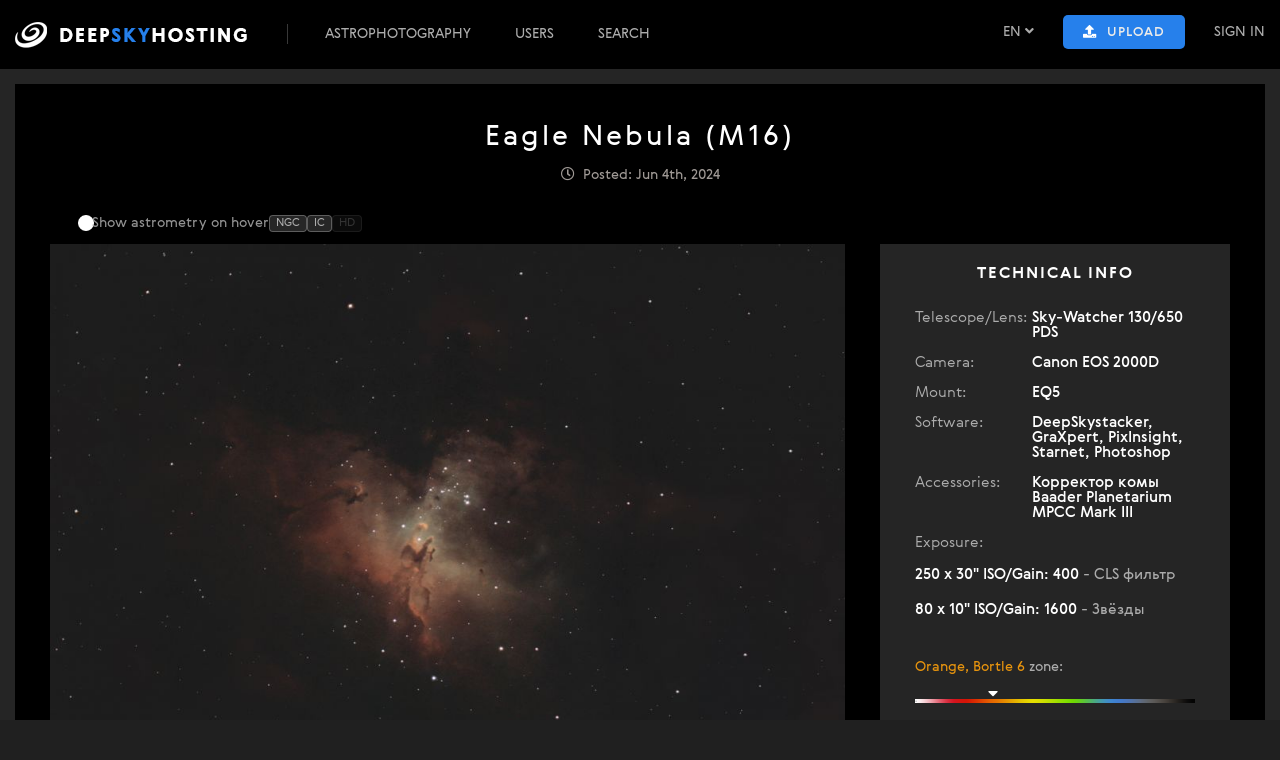

--- FILE ---
content_type: text/html; charset=UTF-8
request_url: https://deepskyhosting.com/f592Upi
body_size: 9759
content:
<!DOCTYPE html>
<html lang="en">
<head>
	<meta charset="utf-8">
	
	<title>Eagle Nebula (M16) – Astrophotography</title>	
	<meta name="description" content="Eagle Nebula (M16) astrophotography. I wanted to photograph the M17 nebula, but I missed and aimed at the Eagle Nebula instead. In any case, I&#039;m happy with the result. Full calibration (30 darks, b…">
	<meta name="keywords" content="Eagle Nebula (M16), astrophotography, Sky-Watcher 130/650 PDS, Canon EOS 2000D, EQ5">
	
	<meta name="viewport" content="width=device-width, initial-scale=1">
	
	<link rel="canonical" href="https://deepskyhosting.com/f592Upi">

	<link rel="alternate" hreflang="en" href="https://deepskyhosting.com/f592Upi" />
	<link rel="alternate" hreflang="x-default" href="https://deepskyhosting.com/f592Upi" />
	
	<link rel="stylesheet" type="text/css" href="/css/reset.css">
	<link rel="stylesheet" type="text/css" href="/css/all.min.css">
	<link rel="stylesheet" type="text/css" href="/fonts/stylesheet.css">
	<link rel="stylesheet" type="text/css" href="/css/style.css?34">
	<link rel="stylesheet" type="text/css" href="/css/mobile.css?16">
	<script src="//ajax.googleapis.com/ajax/libs/jquery/3.1.0/jquery.min.js"></script>
	<script src="/js/jquery.nicescroll.min.js"></script>
		<script src="/js/jquery.cookie.js"></script>
	<script src="/js/scripts.js?15"></script>
	<link rel="icon" type="image/png" href="/img/favicon.png">
	<meta property="og:image" content="https://s3.deepskyhosting.com/img/p/1000/46591717505688.jpg">
	
<script>
	var logged_only = 'This feature is available only for registered users...';
	var upload_error = 'Error occuried while uploading your photo. Check your image type: it should be a .png, .jpg or .gif';
	var following = 'Following';
	var follow = 'Follow';
	var ignoring = 'Ignoring';
	var ignore = 'Ignore';
	var needtomark = 'Mark two photos to compare changes';
	var setting_saved = 'Your settings have been saved.';
	var setting_badurl = 'This users url not available. Try another.';
	var ava_remove = 'Do you really want to delete this photo?';
</script>
	<meta name="yandex-verification" content="aa0cab0d4ec49366" />
	
	<script type="application/ld+json">{"@context":"https://schema.org","@type":"ImageObject","name":"Eagle Nebula (M16) – Astrophotography","description":"Eagle Nebula (M16) astrophotography. I wanted to photograph the M17 nebula, but I missed and aimed at the Eagle Nebula instead. In any case, I'm happy with the result. Full calibration (30 darks, b…","contentUrl":"https://s3.deepskyhosting.com/img/p/full/46591717505688.jpg","thumbnailUrl":"https://deepskyhosting.com/img/p/400/46591717505688.jpg","url":"https://deepskyhosting.com/f592Upi","uploadDate":"2024-06-04T14:54:50+00:00","creator":{"@type":"Person","name":"Mozgovoy Maksim"},"keywords":"Eagle Nebula (M16), astrophotography, Sky-Watcher 130/650 PDS, Canon EOS 2000D, EQ5","genre":"Astrophotography","copyrightNotice":"© 2026 Mozgovoy Maksim","creditText":"Astrophoto by: Mozgovoy Maksim","license":"https://deepskyhosting.com/f592Upi","acquireLicensePage":"https://deepskyhosting.com/f592Upi"}</script>	
	<!-- Google tag (gtag.js) -->
	<script async src="https://www.googletagmanager.com/gtag/js?id=G-KT6YXQJK07"></script>
	<script>
	  window.dataLayer = window.dataLayer || [];
	  function gtag(){dataLayer.push(arguments);}
	  gtag('js', new Date());

	  gtag('config', 'G-KT6YXQJK07');
	</script>
</head>
<body class="do_string inside-body ">

	<div class="top_notification" style="display: none;"><i class="fas fa-exclamation-circle"></i> <span></span></div>
	
	<div class="header">
		<div class="menu-bar">
			<div class="container">
				<div class="float-right top-right first">
					<div class="top-search hidden">
						<i class="fas fa-search"></i>
					</div>
					<div class="choose-lang popup">
						<div href="/" class="lang">EN <i class="fas fa-angle-down"></i></div>
						<div class="lang-block popuphide">
							<div class="lang-item current" data-lang="EN">EN</div>
							<div class="lang-item " data-lang="DE">DE</div>
							<div class="lang-item " data-lang="RU">RU</div>
							<div class="lang-item " data-lang="BY">BY</div>
							<div class="lang-item " data-lang="UA">UA</div>
						</div>
					</div>
					<div class="top-upload">
						<span class="button accent upload-btn no-user"><i class="fas fa-upload"></i> <span>Upload</span></span>
					</div>
					<div class="sign-in">
						<a href="/index.php?do=login" class="sign-in-link">Sign In</a>					</div>
					<span class="cloud-icon"><i class="fas fa-cloud-sun"></i></span>
				</div>
				<div class="top-menu-bar for-mobile"><i class="fas fa-bars"></i></div>
				<div class="for-mobile mobile-notice"><a href="/index.php?do=login" class="sign-in-link">Sign In</a></div>
				<a href="/" class="logo" title="Deep Sky Hosting — astrophotography"><img alt="Deep Sky Hosting — astrophotography" src="/img/logo.png?1"></a>
				
				<div class="float-right top-right for-mobile">
					<div class="top-search hidden">
						<i class="fas fa-search"></i>
					</div>
					<div class="choose-lang popup">
						<div href="/" class="lang">EN <i class="fas fa-angle-down"></i></div>
						<div class="lang-block popuphide">
							<div class="lang-item current" data-lang="EN">EN</div>
							<div class="lang-item " data-lang="DE">DE</div>
							<div class="lang-item " data-lang="RU">RU</div>
							<div class="lang-item " data-lang="BY">BY</div>
							<div class="lang-item " data-lang="UA">UA</div>
						</div>
					</div>
					<div class="top-upload">
						<span class="button accent upload-btn no-user"><i class="fas fa-upload"></i> <span>Upload</span></span>
					</div>
					<div class="sign-in">
						<a href="/index.php?do=login" class="sign-in-link">Sign In</a>					</div>
					<span class="cloud-icon"><i class="fas fa-cloud-sun"></i></span>
				</div>
				
				<div class="top-menu">
					<a href="/deepsky/">Astrophotography</a><a href="/index.php?do=users">Users</a><a href="/search/">Search</a>
				</div>
			</div>
		</div>
				
	</div>
		
<div class="content no-bg pt-15">
	<div class="container inside pt-40 pb-40">
		<h1 class="text-center">Eagle Nebula (M16)</h1>
		<div class="photo-date text-center pt-15 pb-30"><i class="far fa-clock"></i> &nbsp;Posted: Jun 4th, 2024</div>
		
				<!-- Astronometry -->
		<div class="toggle-container mb-10">
			<label class="toggle">
				<input type="checkbox" id="toggle-astro" checked>
				<span class="toggle-slider"></span>
			</label>

			<span style="opacity:.85;">Show astrometry<span class='hide-on-mobile'> on hover</span></span>

			<div class="badges " id="astro-badges">
				<div class="badge" data-type="ngc">NGC</div>
				<div class="badge" data-type="ic">IC</div>
				<div class="badge off" data-type="hd">HD</div>
			</div>
		</div>
		
		<script>
		let notes = [{"pos":{"x":455,"y":393,"radius":22},"note":"IC 4703","type":"ic"},{"pos":{"x":875,"y":517,"radius":0},"note":"HD 167811","type":"hd"},{"pos":{"x":913,"y":732,"radius":0},"note":"HD 167836","type":"hd"},{"pos":{"x":790,"y":564,"radius":0},"note":"HD 167899","type":"hd"},{"pos":{"x":675,"y":699,"radius":0},"note":"HD 168048","type":"hd"},{"pos":{"x":638,"y":596,"radius":0},"note":"HD 168047","type":"hd"},{"pos":{"x":613,"y":510,"radius":0},"note":"HD 168046","type":"hd"},{"pos":{"x":648,"y":760,"radius":0},"note":"HD 168077","type":"hd"},{"pos":{"x":568,"y":509,"radius":0},"note":"HD 168097","type":"hd"},{"pos":{"x":483,"y":547,"radius":0},"note":"HD 168183","type":"hd"},{"pos":{"x":487,"y":739,"radius":0},"note":"HD 168207","type":"hd"},{"pos":{"x":308,"y":685,"radius":0},"note":"HD 168351","type":"hd"},{"pos":{"x":74,"y":612,"radius":0},"note":"HD 168504","type":"hd"},{"pos":{"x":932,"y":261,"radius":0},"note":"HD 167695","type":"hd"},{"pos":{"x":478,"y":345,"radius":190.3102126176368},"note":"NGC 6611","type":"ngc"},{"pos":{"x":770,"y":316,"radius":0},"note":"HD 167859","type":"hd"},{"pos":{"x":525,"y":318,"radius":0},"note":"HD 168075","type":"hd"},{"pos":{"x":526,"y":326,"radius":0},"note":"HD 168076","type":"hd"},{"pos":{"x":445,"y":355,"radius":0},"note":"HD 168137","type":"hd"},{"pos":{"x":378,"y":78,"radius":0},"note":"HD 168136","type":"hd"}];		
		let activeTypes = {
			ngc: true,
			ic: true,
			hd: false
		};
		
		function filterNotesByBadges() {

			return notes.filter(n => {
				let name = (n.note || "").toUpperCase();

				if (name.startsWith("NGC")) return activeTypes.ngc;
				if (name.startsWith("IC"))  return activeTypes.ic;
				if (name.startsWith("HD"))  return activeTypes.hd;

				return false;
			});
		}
		
		function renderAstrometrySafe() {
			let $img = $('.show-photo img');

			if ($img[0].complete) {
				renderAstrometry();
			} else {
				$img.one('load', function() {
					renderAstrometry();
				});
			}
		}

		function renderAstrometry() {

			$(".image-overlay-object").remove();

			if (!$("#toggle-astro").prop("checked")) return;

			let filtered = filterNotesByBadges();

			$('.show-photo img').addNotes(filtered);
		}

		$("#toggle-astro").on("change", function() {
			$("#astro-badges").toggleClass("hidden", !this.checked);
			$.cookie("astro_toggle", this.checked ? "1" : "0", { expires: 365 });
			renderAstrometrySafe();
		});

		$(document).on("click", ".badge", function() {
			let t = $(this).data("type");
			activeTypes[t] = !activeTypes[t];
			$(this).toggleClass("off", !activeTypes[t]);
			$.cookie("astro_types", JSON.stringify(activeTypes), { expires: 365 });
			renderAstrometrySafe();
		});
		</script>
		
		<div class="photo-content inside-content cat_1">
			<div class="show-photo left-content" data-mono-img="" data-img="/img/p/1000/46591717505688.jpg" data-mono-high-res-img="/img/p/full/mono_46591717505688.jpg" data-high-res-img="https://s3.deepskyhosting.com/img/p/full/46591717505688.jpg" data-width="2869" data-height="2184">
				<img class="photo-main" src="https://s3.deepskyhosting.com/img/p/1000/46591717505688.jpg" alt="">
				<div class="zoomer-controls" >
					<div id="zoomer-init" class="zoomer-btn zoomer-toggle"><i class="fas fa-expand"></i></div>
					<div id="zoomer-destroy" class="zoomer-btn zoomer-toggle hidden"><i class="fas fa-expand"></i></div>
					<div id="zoomer-plus" class="zoomer-btn zoomer-toggle hidden"><i class="fas fa-plus"></i></div>
					<div id="zoomer-minus" class="zoomer-btn zoomer-toggle hidden"><i class="fas fa-minus"></i></div>
				</div>
			</div>
			<div class="show-gear right-content">
				
				<div class="invert-btn mobile-invert ">
					<button class="dark-btn button" data-on="on" data-off="off">Invert/Mono: <span>off</span></button>
				</div>
					
				<div class="caption text-center">Technical Info <i title="Copy technical details to clipboard" class="fas fa-copy tech-copy-icon"></i></div>
				<div class="technical-info-block">
										<div class="pmi">
						<span class="label">Telescope/Lens:</span> <span class="gear-name">Sky-Watcher 130/650 PDS</span>
					</div>
															<div class="pmi">
						<span class="label">Camera:</span> <span class="gear-name">Canon EOS 2000D</span>
					</div>
															<div class="pmi">
						<span class="label">Mount:</span> <span class="gear-name">EQ5</span>
					</div>
																									<div class="pmi">
						<span class="label">Software:</span> <span class="gear-name">DeepSkystacker, GraXpert, PixInsight, Starnet, Photoshop</span>
					</div>
															<div class="pmi">
						<span class="label">Accessories:</span> <span class="gear-name">Корректор комы Baader Planetarium MPCC Mark III</span>
					</div>
										<div class="pmi exp">
				<span class="label">Exposure: </span>
			</div><div class="pmi exp">
				<span class="gear-name">250 x 30" ISO/Gain: 400  <i>- CLS фильтр</i></span>
			</div><div class="pmi exp">
				<span class="gear-name">80 x 10" ISO/Gain: 1600  <i>- Звёзды</i></span>
			</div>					
										<div class="photo-light-pollution">
						<div><span><i class="pollution-zone-3">Orange, Bortle 6</i> zone</span>:</div>
						<div class="light-pollution-bar"><i class="fas fa-caret-down" style="left: 28%"></i></div>
					</div>
					
										
					
			<div class="photo-location">
				<i class="fas fa-map-marker-alt"></i> &nbsp;Pyatigorsk, Russia</div>
							<div class="photo-taken-date" style="margin: 10px 0;"><i class="far fa-calendar-alt"></i> &nbsp;Jun 3rd, 2024</div>										<div class="invert-btn ">
						<button class="dark-btn button" data-on="on" data-off="off">Invert/Mono: <span>off</span></button>
					</div>
					
<textarea style="display: none;" class="tech-info-copy-block">EAGLE NEBULA (M16)

Telescope/Lens: Sky-Watcher 130/650 PDS
Camera: Canon EOS 2000D
Mount: EQ5
Software: DeepSkystacker, GraXpert, PixInsight, Starnet, Photoshop
Accessories: Корректор комы Baader Planetarium MPCC Mark III

Pyatigorsk, Russia
Light Pollution: Orange, Bortle 6 zone

Exposure:
250 x 30" ISO/Gain: 400 - CLS фильтр
80 x 10" ISO/Gain: 1600 - Звёзды


Original size: https://deepskyhosting.com/f592Upi
Author: Mozgovoy Maksim</textarea>
					
					<div class="photo-list-bar">
						<div class="ppn_signal" title="Total exposure"><i class="fas fa-hourglass-half"></i> 2 h 18 m</div><div class="ppn_views"><i class="far fa-eye"></i> 1351</div><div class="ppn_likes like " data-id="19200"><i class="far fa-heart"></i><i class="fas fa-heart"></i> <i class="likes_count_19200">28</i></div>					</div>
				</div>
				
			</div>
		<div class="clear"></div>
		</div>
		<div class="photo-info-block">
			<div class="info-block-buttons">
				<a target="_blank" href="https://s3.deepskyhosting.com/img/p/full/46591717505688.jpg" class="show_full" rel="nofollow"><button class="button accent"><i class="fas fa-eye"></i> View Original</button></a> <span style="" class="photo_share button dark-btn ml-20">Share</span> 			</div>
			<div class="info-block-size">
				<div id="zoomer-init" class="pmi resolution"><span class="label">Resolution:</span> 2869x2184 px</div>
				<div class="pmi size"><span class="label">Scale:</span> 1252 KB</div>
			</div>
			<div class="info-block-user">
				<a class="user_photo_av" title="View all photos by  Mozgovoy Maksim" href="/id1094"><img src="/img/u/109421641754764313.jpg" ></a><div class="user_photo_info"><a title="View all photos by  Mozgovoy Maksim" href="/id1094">Mozgovoy Maksim</a><div class="user_photo_count">87</div></div>			</div>
			<div class="clear"></div>
			<div class="photo_share_block" style="display: none;">
				<div class="share_links_block">
					<div class="photo_share_cap">Main links</div>
					<label>Link to this page:</label>
					<input type="text" value="https://deepskyhosting.com/f592Upi" class="copy-text">
					<label>Direct link to original:</label>
					<input type="text" value="https://s3.deepskyhosting.com/img/p/full/46591717505688.jpg" class="copy-text">
				</div>
				<div class="share_links_block">
					<div class="photo_share_cap">BBCode (preview image with a link) (BBcode)</div>
					<label>Link to this page:</label>
					<input type="text" value="[URL=https://deepskyhosting.com/f592Upi][IMG]https://deepskyhosting.com/img/p/400/46591717505688.jpg[/IMG][/URL]" class="copy-text">
					<label>Direct link to original photo:</label>
					<input type="text" value="[URL=https://s3.deepskyhosting.com/img/p/full/46591717505688.jpg][IMG]https://deepskyhosting.com/img/p/400/46591717505688.jpg[/IMG][/URL]" class="copy-text">
				</div>
				<div class="share_links_block">
					<div class="photo_share_cap">HTML</div>
					<input type="text" value="<a href='https://deepskyhosting.com/f592Upi'><img src='https://deepskyhosting.com/img/p/600/46591717505688.jpg'></a>" class="copy-text">
				</div>
				<div class="share_links_block" style="padding: 7px; background: #cbc389; display: block; clear: both; margin: 25px 0 0; color: #000; border-radius: 3px; float: none; width: auto;">
					Thank you for sharing your photos - this is exactly what this project is all about! :-)				</div>
				<div class="clear"></div>
			</div>
			
						<div class="shortdescr">I wanted to photograph the M17 nebula, but I missed and aimed at the Eagle Nebula instead. In any case, I&apos;m happy with the result. Full calibration (30 darks, biases, and flats).</div>
						
						
			
			
		</div>
				
		
		
		<div class="photo-bottom">
						<div class="comments-form" style="width: 100%;">
				<span class="button accent float-right add-comment-span"><i class="fas fa-plus"></i> Add comment</span>
				<h3>Comments</h3>
				
				<div class="bi_comment">
					<div class="bic_photo"><img src="/img/u/164865591744568164.jpg"></div>
					<div class="bic_textblock">
						<div class="bic_user"><a href="/id1648">Nickolay</a></div>
						<div class="bic_text">I think it turned out great. I was curious how such objects would look on an unmodified camera.</div>
						<div class="" style="margin-top: 15px; font-size: 15px;">
							<span class="bigitem_date"><i class="far fa-calendar-alt"></i> <span>26 Aug, 2025</span></span>
							<span class="bic_answer" data-par="5010" data-parname="Nickolay" data-realpar="5010">
								<i class="fas fa-share"></i> Reply
							</span>
						</div>
					</div>
					<div class="clear"></div>
				</div>
							
					<div class="add-comment-form">
													<p class="regtocomment ">Comments are available only to registered users. Register or log in to leave a comment.</p>
											</div>
					<script>
						document.querySelector('.addcommentform').addEventListener('submit', function(event) {
							const submitButton = this.querySelector('input[type="submit"]');
							submitButton.value = 'Loading...';
						});
						$(document).ready(function() {
							
							 // restore toggle
							let savedToggle = $.cookie("astro_toggle");
							if (savedToggle !== undefined) {
								let on = savedToggle === "1";
								$("#toggle-astro").prop("checked", on);
								$("#astro-badges").toggleClass("hidden", !on);
							}

							// restore badge filter
							let savedTypes = $.cookie("astro_types");
							if (savedTypes) {
								activeTypes = JSON.parse(savedTypes);

								// update visual state
								for (let key in activeTypes) {
									$(".badge[data-type='"+key+"']").toggleClass("off", !activeTypes[key]);
								}
							}

							// finally render
							if ($("#toggle-astro").prop("checked")) {
								renderAstrometrySafe();
							}
	
							$('.add-comment-span').click(function() {
								$('.add-comment-form').show();
								 $('html, body').animate({
									scrollTop: $(".add-comment-form").offset().top
								}, 350);
								$('.addcommentform textarea').focus();
							});
							
							$('.bic_answer').click(function() {
								$('.add-comment-form').show();
								$(this).parent().after($('.add-comment-form'));
								$('.addcommentform input[name="par"]').val($(this).data("par"));
								$('.addcommentform input[name="realpar"]').val($(this).data("realpar"));
								$('.addcommentform .reply-to span').text($(this).data("parname"));
								$('.addcommentform .reply-to').removeClass("hidden");
								$('.addcommentform textarea').focus();
							});
							
							$('.reply-to i').click(function() {
								$('.addcommentform .reply-to span').text("");
								$('.addcommentform .reply-to').addClass("hidden");
								$('.addcommentform input[name="par"]').val("0");
								$('.addcommentform input[name="realpar"]').val("0");
								$(".bi_comment:last").after($('.add-comment-form'));
							});
						});
					</script>
				<div class="clear"></div>
			</div>
		</div>
		
		    <div class="other-photos-gallery">
        <h3>More photos by Mozgovoy Maksim</h3>

        <div class="masonry">
                            <a class="masonry-item" href="/xVI3fVj" title="Галактики Антенны">
                    <img loading="lazy" src="/img/p/400/30561716541931.png" alt="Галактики Антенны">
                </a>
                            <a class="masonry-item" href="/sYKSFMD" title="Туманность Ведьмина метла, вуаль (NGC 6960)">
                    <img loading="lazy" src="/img/p/400/44851718548073.jpg" alt="Туманность Ведьмина метла, вуаль (NGC 6960)">
                </a>
                            <a class="masonry-item" href="/ehzRONl" title="Туманность m 97 и галактика m 108">
                    <img loading="lazy" src="/img/p/400/50271716542210.png" alt="Туманность m 97 и галактика m 108">
                </a>
                            <a class="masonry-item" href="/B3smoXL" title="Туманность Ориона (m 42)">
                    <img loading="lazy" src="/img/p/400/13261728576022.jpg" alt="Туманность Ориона (m 42)">
                </a>
                            <a class="masonry-item" href="/o3SwQIv" title="Шаровое скопление m 13">
                    <img loading="lazy" src="/img/p/400/71841712996185.png" alt="Шаровое скопление m 13">
                </a>
                            <a class="masonry-item" href="/Rv6qyW1" title="Луна в фазе 30%">
                    <img loading="lazy" src="/img/p/400/4801707936466.png" alt="Луна в фазе 30%">
                </a>
                            <a class="masonry-item" href="/7Qkyo1f" title="Галактика Андромеды">
                    <img loading="lazy" src="/img/p/400/86891722769878.jpg" alt="Галактика Андромеды">
                </a>
                            <a class="masonry-item" href="/TxORbSF" title="Переменная туманность Хаббла">
                    <img loading="lazy" src="/img/p/400/6511740925823.jpg" alt="Переменная туманность Хаббла">
                </a>
                            <a class="masonry-item" href="/vp43wPo" title="Крабовидная туманность">
                    <img loading="lazy" src="/img/p/400/74391704919246.png" alt="Крабовидная туманность">
                </a>
                            <a class="masonry-item" href="/2MiR3at" title="Галактика Игла">
                    <img loading="lazy" src="/img/p/400/63031711717052.png" alt="Галактика Игла">
                </a>
                            <a class="masonry-item" href="/yWLrA2v" title="Марс">
                    <img loading="lazy" src="/img/p/400/90391739127711.jpg" alt="Марс">
                </a>
                            <a class="masonry-item" href="/xaMh8Ve" title="Плеяды (m 45)">
                    <img loading="lazy" src="/img/p/400/28121730541274.jpg" alt="Плеяды (m 45)">
                </a>
                            <a class="masonry-item" href="/9GNoDE0" title="Созвездие Ориона">
                    <img loading="lazy" src="/img/p/400/67051732451642.jpg" alt="Созвездие Ориона">
                </a>
                            <a class="masonry-item" href="/NGFv0k0" title="Триплет льва ">
                    <img loading="lazy" src="/img/p/400/84201707557405.png" alt="Триплет льва ">
                </a>
                            <a class="masonry-item" href="/tBwbUon" title="Галактика NGC 4216 и сверхновая в ней">
                    <img loading="lazy" src="/img/p/400/11311712995930.png" alt="Галактика NGC 4216 и сверхновая в ней">
                </a>
                            <a class="masonry-item" href="/GltPw32" title="Галактики Боде и Сигара">
                    <img loading="lazy" src="/img/p/400/211704627754.png" alt="Галактики Боде и Сигара">
                </a>
                            <a class="masonry-item" href="/KIAoLlM" title="Туманность Розетка (NGC 2238)">
                    <img loading="lazy" src="/img/p/400/94121740914163.jpg" alt="Туманность Розетка (NGC 2238)">
                </a>
                            <a class="masonry-item" href="/gf0rD6s" title="Туманность Лагуна (m 8)">
                    <img loading="lazy" src="/img/p/400/61151720438738.jpg" alt="Туманность Лагуна (m 8)">
                </a>
                            <a class="masonry-item" href="/Ondq77z" title="Галактика m 77">
                    <img loading="lazy" src="/img/p/400/28531704053991.png" alt="Галактика m 77">
                </a>
                            <a class="masonry-item" href="/Et2ViTn" title="Скопление галактик Волос Вероники">
                    <img loading="lazy" src="/img/p/400/55091712726682.png" alt="Скопление галактик Волос Вероники">
                </a>
                            <a class="masonry-item" href="/tGHNUxq" title="Солнце 30.07.2025">
                    <img loading="lazy" src="/img/p/400/93491754768841.jpg" alt="Солнце 30.07.2025">
                </a>
                            <a class="masonry-item" href="/sSc4Dxv" title="Транзит МКС по Солнцу">
                    <img loading="lazy" src="/img/p/400/14601716479060.gif" alt="Транзит МКС по Солнцу">
                </a>
                            <a class="masonry-item" href="/TbQzrYH" title="Галактика Андромеды (m 31)">
                    <img loading="lazy" src="/img/p/400/32691720749839.jpg" alt="Галактика Андромеды (m 31)">
                </a>
                    </div>
    </div>

<style>
.other-photos-gallery {
    margin: 60px 0 20px 0;
    padding-top: 25px;
    border-top: 1px solid rgba(255,255,255,0.08);
}

.other-photos-gallery h3 {
    margin-bottom: 20px;
    font-size: 18px;
    letter-spacing: 1px;
}

/* Masonry layout */
.masonry {
    column-count: 5;
    column-gap: 15px;
    widows: 1;
    orphans: 1;
}

.masonry-item {
    display: inline-block;
    margin-bottom: 15px;
    width: 100%;
    border-radius: 10px;
    overflow: hidden;
    background: #111;
    transition: transform .25s ease, opacity .25s ease;
}

.masonry-item img {
    width: 100%;
    height: auto;
    display: block;
}

/* Hover animation */
.masonry-item:hover {
    transform: scale(1.03);
    opacity: .9;
}

/* Responsive */
@media (max-width: 1300px) { .masonry { column-count: 4; } }
@media (max-width: 900px)  { .masonry { column-count: 3; } }
@media (max-width: 600px)  { .masonry { column-count: 2; } }
@media (max-width: 400px)  { .masonry { column-count: 1; } }

</style>


		
	</div>
</div>
	
	
	
	<link href="/css/imageviewer.css?2"  rel="stylesheet" type="text/css" />
	<script src="/js/imageviewer.js?1"></script>
	<!--<script>
		$(function () {
			var viewer = ImageViewer({maxZoom : 400});
			$('.show_photo').click(function () {
				var imgSrc = $(this).data('img'),
					highResolutionImage = $(this).data('high-res-img');
		 
				viewer.show(imgSrc, highResolutionImage);
			});
		});
	</script> -->
	<script>
	    $(function () {
	        var imgWidth = $(".show-photo").data("width");
	        var imgHeight = $(".show-photo").data("height");
	        var selSide = getRes(imgWidth, imgHeight);
	        var winSide = selSide == "w" ? document.documentElement.clientWidth : document.documentElement.clientHeight;
	        var originSide = selSide == "w" ? imgWidth : imgHeight;
	        var maxZoom = originSide * 1.4 / winSide * 100;
	        var realZoom = originSide > winSide ? originSide / winSide * 100 : 100;
	        var perc = winSide / originSide * 100;
			
	        var viewer = ImageViewer({
				maxZoom: maxZoom
			});
			
			
	        $('body').on('click','.show-photo > img',function () {
				/*
				if ($('.invert-btn .button').hasClass('accent')) {
					var imgSrc = $(this).parent().data('mono-img'), highResolutionImage = $(this).parent().data('mono-high-res-img');
				} else {
					var imgSrc = $(this).parent().data('img'), highResolutionImage = $(this).parent().data('high-res-img');
				}
				*/
				
				var imgSrc = $(this).parent().data('img'), highResolutionImage = $(this).parent().data('high-res-img');
				
				if (originSide < winSide) {
					location.href = imgSrc;
				} else {
					viewer.show(imgSrc, highResolutionImage);
				}
			
				
				
	            if ($("#volume_perc").length == 0)
	            	$("<span id='volume_perc'>"+Math.round(perc)+"</span>").insertAfter(".iv-zoom-slider:first");
				
				$('body').on('click', '#volume_perc i', function() {
					  var winSide = selSide == "w" ? document.documentElement.clientWidth : document.documentElement.clientHeight;
						var originSide = selSide == "w" ? imgWidth : imgHeight;
						var maxZoom = originSide * 1.4 / winSide * 100;
						var realZoom = originSide > winSide ? originSide / winSide * 100 : 100;
					viewer.zoom(realZoom);
				});
				
	        });
	    });

	    function getRes(imgWidth, imgHeight){
	        var winWidth = document.documentElement.clientWidth;
	        var winHeight = document.documentElement.clientHeight;
	        if (winWidth / winHeight < imgWidth/imgHeight){
	            return "w";
	        }
	        else {
	            return "h";
	        }
	    }

	    function recalc(){
	        var currentWindth = $(".iv-large-image").width();
	        var originalWidth = $(".show-photo").data("width");
	        var compare = Math.round(currentWindth/originalWidth * 100);
			
			
			
	        $("#volume_perc").text(compare + "%");
			if (compare != 100) {$("#volume_perc").append("<i>1:1</i>");}

	    }

	    
		$(document).ready(function() {
			var right_height = $('.right-content').outerHeight();
			$('.photo-content').css("min-height",right_height+"px");
			
			$(".show-photo img").one("load", function() {

			}).each(function() {
			  if(this.complete) {
				  $(this).trigger('load');
			  }
			});

			$("#zoomer-init").click(function(){
				$(".zoomer-toggle").toggleClass("hidden")
				$(".zoomer").remove()
				$(".image-overlay-object").remove()

				let $img = $('.show-photo > img')
			    let width = $img.parent().data("width")
			    let height = $img.parent().data("height")
			    let fullPath = $img.parent().data('high-res-img')
			    window.$zoomerCenter = $img.parent().append('<div class="zoomer zoomer-image-center"><img src="'+fullPath+'"></div>').children("div:last-child").css({
			    	position: 'absolute',
				    top: 0,
				    left: 0,
				    width: '100%',
				    height: '100%',
				    overflow: 'hidden'
			    })
			    window.$zoomerBottomRight = $img.parent().append('<div class="zoomer zoomer-image-bottom-right"><img src="'+fullPath+'"></div>').children("div:last-child").css({
			    	overflow: 'hidden',
					width: '40%',
					height: '40%',
					position: 'absolute',
					border: '1px white solid',
					bottom: 0,
					right: 0
			    })
			    window.$zoomerTopRight = $img.parent().append('<div class="zoomer zoomer-image-top-right"><img src="'+fullPath+'" ></div>').children("div:last-child").css({
			    	overflow: 'hidden',
					width: '40%',
					height: '40%',
					position: 'absolute',
					border: '1px white solid',
					top: 0,
					right: 0
			    })
			    window.$zoomerTopLeft = $img.parent().append('<div class="zoomer zoomer-image-top-left"><img src="'+fullPath+'" ></div>').children("div:last-child").css({
			    	overflow: 'hidden',
					width: '40%',
					height: '40%',
					position: 'absolute',
					border: '1px white solid',
					top: 0,
					left: 0
			    })
			    window.$zoomerBottomLeft = $img.parent().append('<div class="zoomer zoomer-image-bottom-left"><img src="'+fullPath+'" ></div>').children("div:last-child").css({
			    	overflow: 'hidden',
					width: '40%',
					height: '40%',
					position: 'absolute',
					border: '1px white solid',
					bottom: 0,
					left: 0
			    })
			    $(".zoomer > img").css({
			    	width: width+"px", 
			    	height: height+"px",
			    	position: 'absolute'
			    })

			    $zoomerBottomLeft.children("img").css({ bottom: 0, left: 0 })
			    $zoomerBottomRight.children("img").css({ bottom: 0, right: 0 })
			    $zoomerTopLeft.children("img").css({ top: 0, left: 0 })
			    $zoomerTopRight.children("img").css({ top: 0, right: 0 })

			    $(".zoomer-image-center img").css({width: width+"px", height: height+"px", 'margin-left': "-"+(width - width / 2)+"px", 'margin-top': "-"+(height - height / 2)+"px", top: '50%', left:'50%', position: 'absolte'})
			})

			$("#zoomer-plus").click(function(){
			    let width = $(".zoomer > img").first().width()
			    let height = $(".zoomer > img").first().height()
			    width += width * 0.1
			    height += height * 0.1
			    $(".zoomer > img").css({width: width + "px", height: height + "px"})
			    $(".zoomer-image-center img").css({width: width+"px", height: height+"px", 'margin-left': "-"+(width - width / 2)+"px", 'margin-top': "-"+(height - height / 2)+"px", top: '50%', left:'50%'})
			})

			$("#zoomer-minus").click(function(){
			    let width = $(".zoomer > img").first().width()
			    let height = $(".zoomer > img").first().height()
			    width -= width * 0.1
			    height -= height * 0.1
			    $(".zoomer > img").css({width: width + "px", height: height + "px"})
			    $(".zoomer-image-center > img").css({width: width+"px", height: height+"px", 'margin-left': "-"+(width - width / 2)+"px", 'margin-top': "-"+(height - height / 2)+"px", top: '50%', left:'50%'})
			})

			$("#zoomer-destroy").click(function(){
				$(".zoomer-toggle").toggleClass("hidden")
			    $(".zoomer").remove()
			    $('.show-photo img').addNotes(notes);
			})
		});

		$.fn.addNotes = function(notes){
			$(".image-overlay-object").remove();

			let $img = $(this);
			let pos = $img.position();
			let w = $img.outerWidth();
			let h = $img.outerHeight();
			let originWidth = $(".show-photo").data('width');
			let adjustW = originWidth >= 1000 ? w/1000 : w/originWidth;
			let offsetX = pos.left;
			let offsetY = pos.top;

			let $imgparent = $(".show-photo");

			let isMobile = window.innerWidth < 800;

			$imgparent.off("mouseenter mouseleave");

			if (!isMobile) {
				// Desktop hover
				$imgparent.on("mouseenter", function(){
					$(".image-overlay-note, .image-overlay-point, .image-overlay-stick").fadeIn(200);
				}).on("mouseleave", function(){
					$(".image-overlay-note, .image-overlay-point, .image-overlay-stick").fadeOut(200);
				});
			}
			
			let displayMode = isMobile ? 'block' : 'none';
			$.each(notes, function(idx,note){
				let r = note.pos.radius;
				let leftNoteMargin = 40;
				
				if (isMobile) {
					leftNoteMargin = 35;
					
					if (r > 80) r = 80;
					if (r < 6) r = 6;
				}

				let stickHeight = isMobile ? 5 : 30;
				
				let $point = $('<div/>')
					.addClass('image-overlay-object image-overlay-point')
					.css({
						position:'absolute',
						left: (offsetX + note.pos.x * adjustW - r) + 'px',
						top: (offsetY + note.pos.y * adjustW - r) + 'px',
						width: r * 2 + 'px',
						height: r * 2 + 'px',
						borderRadius: '50%',
						background:'rgba(0,0,0,0)',
						display: displayMode,
						border: '1px white solid'
					});

				let $stick = $('<div/>')
					.addClass('image-overlay-object image-overlay-stick')
					.css({
						position:'absolute',
						left: (offsetX + note.pos.x) * adjustW,
						top: (offsetY + note.pos.y) * adjustW + r + 2,
						width: '1px',
						height: stickHeight,
						display: displayMode,
						background:'white'
					});

				let $note = $('<div/>')
					.addClass('image-overlay-object image-overlay-note')
					.html(note.note)
					.css({
						position:'absolute',
						top: (offsetY + note.pos.y) * adjustW + r + (stickHeight + 5) + 'px',
						left: (offsetX + note.pos.x) * adjustW - leftNoteMargin + 'px',
						background:'rgba(0,0,0,0.4)',
						padding:'5px',
						minWidth: '50px',
						textAlign: 'center',
						display: displayMode,
						color: 'white'
					});

				$img.after($point);
				$img.after($stick);
				$point.after($note);
			});
		};
		
		document.addEventListener('keydown', e => {
			if (e.key === 'Escape') {
				const btn = document.querySelector('.iv-close');
				if (btn && btn.offsetParent !== null) btn.click();
			}
		});


	</script>
	<div class="footer">
		<div class="container">
			<div class="footer-copy">Copyright © 2026 DeepSkyHosting.com - Astrophotography</div>
			
			
			<div class="footer-menu">
				<a href="/index.php?do=page&p1=astrophotography-history" class="blue-link" title="History of Astrophotography">History of Astrophotography</a>
							</div>
		</div>
	</div>
	
	<input type="file" name="file" class="uploadfile" style="display: none;">
	
	<!-- Yandex.Metrika counter -->
		<script type="text/javascript" >
		   (function(m,e,t,r,i,k,a){m[i]=m[i]||function(){(m[i].a=m[i].a||[]).push(arguments)};
		   m[i].l=1*new Date();k=e.createElement(t),a=e.getElementsByTagName(t)[0],k.async=1,k.src=r,a.parentNode.insertBefore(k,a)})
		   (window, document, "script", "https://mc.yandex.ru/metrika/tag.js", "ym");

		   ym(52512814, "init", {
				id:52512814,
				clickmap:true,
				trackLinks:true,
				accurateTrackBounce:true,
				webvisor:true
		   });
		</script>
		<noscript><div><img src="https://mc.yandex.ru/watch/52512814" style="position:absolute; left:-9999px;" alt="" /></div></noscript>
		<!-- /Yandex.Metrika counter -->
	
	
</body>
</html>

--- FILE ---
content_type: application/javascript
request_url: https://deepskyhosting.com/js/imageviewer.js?1
body_size: 28848
content:
/*
    ImageViewer v 1.1.3
    Author: Sudhanshu Yadav
    Copyright (c) 2015-2016 to Sudhanshu Yadav - ignitersworld.com , released under the MIT license.
    Demo on: http://ignitersworld.com/lab/imageViewer.html
*/

/*** picture view plugin ****/
(function ($, window, document, undefined) {
    "use strict";

    //an empty function
    var noop = function () {};

    var $body = $('body'),
        $window = $(window),
        $document = $(document);


    //constants
    var ZOOM_CONSTANT = 15; //increase or decrease value for zoom on mouse wheel
    var MOUSE_WHEEL_COUNT = 5; //A mouse delta after which it should stop preventing default behaviour of mouse wheel

    //ease out method
    /*
        t : current time,
        b : intial value,
        c : changed value,
        d : duration
    */
    function easeOutQuart(t, b, c, d) {
        t /= d;
        t--;
        return -c * (t * t * t * t - 1) + b;
    };


    // http://paulirish.com/2011/requestanimationframe-for-smart-animating/
    // http://my.opera.com/emoller/blog/2011/12/20/requestanimationframe-for-smart-er-animating

    // requestAnimationFrame polyfill by Erik Möller
    // fixes from Paul Irish and Tino Zijdel

    (function () {
        var lastTime = 0;
        var vendors = ['ms', 'moz', 'webkit', 'o'];
        for (var x = 0; x < vendors.length && !window.requestAnimationFrame; ++x) {
            window.requestAnimationFrame = window[vendors[x] + 'RequestAnimationFrame'];
            window.cancelAnimationFrame = window[vendors[x] + 'CancelAnimationFrame'] || window[vendors[x] + 'CancelRequestAnimationFrame'];
        }

        if (!window.requestAnimationFrame)
            window.requestAnimationFrame = function (callback, element) {
                var currTime = new Date().getTime();
                var timeToCall = Math.max(0, 16 - (currTime - lastTime));
                var id = window.setTimeout(function () {
                        callback(currTime + timeToCall);
                    },
                    timeToCall);
                lastTime = currTime + timeToCall;
                return id;
            };

        if (!window.cancelAnimationFrame)
            window.cancelAnimationFrame = function (id) {
                clearTimeout(id);
            };
    }());

    //function to check if image is loaded
    function imageLoaded(img) {
        return img.complete && (typeof img.naturalWidth === 'undefined' || img.naturalWidth !== 0);
    }

    var imageViewHtml = '<div class="iv-loader"></div> <div class="iv-snap-view">' + '<div class="iv-snap-image-wrap">' + '<div class="iv-snap-handle"></div>' + '</div>' + '<div class="iv-zoom-slider"><div class="iv-zoom-handle"></div></div></div>' + '<div class="iv-image-view" ><div class="iv-image-wrap" ></div></div>';

    //add a full screen view
    $(function () {
        if(!$body.length) $body = $('body');
        $body.append('<div id="iv-container">' + imageViewHtml + '<div class="iv-close"></div><div>');
    });

    function Slider(container, options) {
        this.container = container;
        this.onStart = options.onStart || noop;
        this.onMove = options.onMove || noop;
        this.onEnd = options.onEnd || noop;
        this.sliderId = options.sliderId || 'slider' + Math.ceil(Math.random() * 1000000);
    }

    Slider.prototype.init = function () {
        var self = this,
            container = this.container,
            eventSuffix = '.' + this.sliderId;

        //assign event on snap image wrap
        this.container.on('touchstart' + eventSuffix + ' mousedown' + eventSuffix, function (estart) {
          estart.preventDefault();
            var touchMove = (estart.type == "touchstart" ? "touchmove" : "mousemove") + eventSuffix,
                touchEnd = (estart.type == "touchstart" ? "touchend" : "mouseup") + eventSuffix,
                eOrginal = estart.originalEvent,
                sx = eOrginal.clientX || eOrginal.touches[0].clientX,
                sy = eOrginal.clientY || eOrginal.touches[0].clientY;

            var start = self.onStart(estart, {
                x: sx,
                y: sy
            });

            if (start === false) return;

            var moveListener = function (emove) {
                emove.preventDefault();

                eOrginal = emove.originalEvent;

                //get the cordinates
                var mx = eOrginal.clientX || eOrginal.touches[0].clientX,
                    my = eOrginal.clientY || eOrginal.touches[0].clientY;

                self.onMove(emove, {
                    dx: mx - sx,
                    dy: my - sy,
                    mx: mx,
                    my: my
                });

            };

            var endListener = function () {
                $document.off(touchMove, moveListener);
                $document.off(touchEnd, endListener);
                self.onEnd();
            };

            $document.on(touchMove, moveListener);
            $document.on(touchEnd, endListener);
        });

        return this;
    }


    function ImageViewer(container, options) {
        var self = this;

        if (container.is('#iv-container')) {
            self._fullPage = true;
        }

        self.container = container;
        options = self.options = $.extend({}, ImageViewer.defaults, options);

        self.zoomValue = 100;

        if (!container.find('.snap-view').length) {
            container.prepend(imageViewHtml);
        }

        container.addClass('iv-container');

        if (container.css('position') == 'static') container.css('position', 'relative');

        self.snapView = container.find('.iv-snap-view');
        self.snapImageWrap = container.find('.iv-snap-image-wrap');
        self.imageWrap = container.find('.iv-image-wrap');
        self.snapHandle = container.find('.iv-snap-handle');
        self.zoomHandle = container.find('.iv-zoom-handle');
        self._viewerId = 'iv' + Math.floor(Math.random() * 1000000);
    }


    ImageViewer.prototype = {
        constructor: ImageViewer,
        _init: function () {
            var viewer = this,
                options = viewer.options,
                zooming = false, // tell weather we are zooming trough touch
                container = this.container;

            var eventSuffix = '.' + viewer._viewerId;

            //cache dom refrence
            var snapHandle = this.snapHandle;
            var snapImgWrap = this.snapImageWrap;
            var imageWrap = this.imageWrap;

            var snapSlider = new Slider(snapImgWrap, {
                sliderId: viewer._viewerId,
                onStart: function () {

                    if (!viewer.loaded) return false;

                    var handleStyle = snapHandle[0].style;

                    this.curHandleTop = parseFloat(handleStyle.top);
                    this.curHandleLeft = parseFloat(handleStyle.left);
                    this.handleWidth = parseFloat(handleStyle.width);
                    this.handleHeight = parseFloat(handleStyle.height);
                    this.width = snapImgWrap.width();
                    this.height = snapImgWrap.height();

                    //stop momentum on image
                    clearInterval(imageSlider.slideMomentumCheck);
                    cancelAnimationFrame(imageSlider.sliderMomentumFrame);
                },
                onMove: function (e, position) {
                    var xPerc = this.curHandleLeft + position.dx * 100 / this.width,
                        yPerc = this.curHandleTop + position.dy * 100 / this.height;

                    xPerc = Math.max(0, xPerc);
                    xPerc = Math.min(100 - this.handleWidth, xPerc);

                    yPerc = Math.max(0, yPerc);
                    yPerc = Math.min(100 - this.handleHeight, yPerc);


                    var containerDim = viewer.containerDim,
                        imgWidth = viewer.imageDim.w * (viewer.zoomValue / 100),
                        imgHeight = viewer.imageDim.h * (viewer.zoomValue / 100),
                        imgLeft = imgWidth < containerDim.w ? (containerDim.w - imgWidth) / 2 : -imgWidth * xPerc / 100,
                        imgTop = imgHeight < containerDim.h ? (containerDim.h - imgHeight) / 2 : -imgHeight * yPerc / 100;

                    snapHandle.css({
                        top: yPerc + '%',
                        left: xPerc + '%'
                    })

                    viewer.currentImg.css({
                        left: imgLeft,
                        top: imgTop
                    })
                }
            }).init();


            /*Add slide interaction to image*/
            var imageSlider = viewer._imageSlider = new Slider(imageWrap, {
                sliderId: viewer._viewerId,
                onStart: function (e, position) {
                    if (!viewer.loaded) return false;
                    if (zooming) return;
                    var self = this;
                    snapSlider.onStart();
                    self.imgWidth = viewer.imageDim.w * viewer.zoomValue / 100;
                    self.imgHeight = viewer.imageDim.h * viewer.zoomValue / 100;

                    self.positions = [position, position];

                    self.startPosition = position;

                    //clear all animation frame and interval
                    viewer._clearFrames();

                    self.slideMomentumCheck = setInterval(function () {
                        if (!self.currentPos) return;
                        self.positions.shift();
                        self.positions.push({
                            x: self.currentPos.mx,
                            y: self.currentPos.my
                        })
                    }, 50);
                },
                onMove: function (e, position) {
                    if (zooming) return;
                    this.currentPos = position;

                    snapSlider.onMove(e, {
                        dx: -position.dx * snapSlider.width / this.imgWidth,
                        dy: -position.dy * snapSlider.height / this.imgHeight
                    });
                },
                onEnd: function () {
                    if (zooming) return;
                    var self = this;

                    var xDiff = this.positions[1].x - this.positions[0].x,
                        yDiff = this.positions[1].y - this.positions[0].y;

                    function momentum() {
                        if (step <= 60) {
                            self.sliderMomentumFrame = requestAnimationFrame(momentum);
                        }

                        positionX = positionX + easeOutQuart(step, xDiff / 3, -xDiff / 3, 60);
                        positionY = positionY + easeOutQuart(step, yDiff / 3, -yDiff / 3, 60)


                        snapSlider.onMove(null, {
                            dx: -((positionX) * snapSlider.width / self.imgWidth),
                            dy: -((positionY) * snapSlider.height / self.imgHeight)
                        });
                        step++;
                    }

                    if (Math.abs(xDiff) > 30 || Math.abs(yDiff) > 30) {
                        var step = 1,
                            positionX = self.currentPos.dx,
                            positionY = self.currentPos.dy;

                        momentum();
                    }
                }
            }).init();


            /*Add zoom interation in mouse wheel*/
            var changedDelta = 0;
            imageWrap.on("mousewheel" + eventSuffix + " DOMMouseScroll" + eventSuffix, function (e) {
                if(!options.zoomOnMouseWheel) return;

                if (!viewer.loaded) return;


                //clear all animation frame and interval
                viewer._clearFrames();

                // cross-browser wheel delta
                var delta = Math.max(-1, Math.min(1, (e.originalEvent.wheelDelta || -e.originalEvent.detail))),
                    zoomValue = viewer.zoomValue * (100 + delta * ZOOM_CONSTANT) / 100;

                if(!(zoomValue >= 100 && zoomValue <= options.maxZoom)){
                    changedDelta += Math.abs(delta);
                }
                else{
                    changedDelta = 0;
                }

                if(changedDelta > MOUSE_WHEEL_COUNT) return;

                e.preventDefault();

                var contOffset = container.offset(),
                    x = (e.pageX || e.originalEvent.pageX) - contOffset.left,
                    y = (e.pageY || e.originalEvent.pageY) - contOffset.top;



                viewer.zoom(zoomValue, {
                    x: x,
                    y: y
                });

                //show the snap viewer
                showSnapView();
            });


            //apply pinch and zoom feature
            imageWrap.on('touchstart' + eventSuffix, function (estart) {
                if (!viewer.loaded) return;
                var touch0 = estart.originalEvent.touches[0],
                    touch1 = estart.originalEvent.touches[1];

                if (!(touch0 && touch1)) {
                    return;
                }


                zooming = true;

                var contOffset = container.offset();

                var startdist = Math.sqrt(Math.pow(touch1.pageX - touch0.pageX, 2) + Math.pow(touch1.pageY - touch0.pageY, 2)),
                    startZoom = viewer.zoomValue,
                    center = {
                        x: ((touch1.pageX + touch0.pageX) / 2) - contOffset.left,
                        y: ((touch1.pageY + touch0.pageY) / 2) - contOffset.top
                    }

                var moveListener = function (emove) {
                    emove.preventDefault();

                    var touch0 = emove.originalEvent.touches[0],
                        touch1 = emove.originalEvent.touches[1],
                        newDist = Math.sqrt(Math.pow(touch1.pageX - touch0.pageX, 2) + Math.pow(touch1.pageY - touch0.pageY, 2)),
                        zoomValue = startZoom + (newDist - startdist) / 2;

                    viewer.zoom(zoomValue, center);
                };

                var endListener = function () {
                    $document.off('touchmove', moveListener);
                    $document.off('touchend', endListener);
                    zooming = false;
                };

                $document.on('touchmove', moveListener);
                $document.on('touchend', endListener);

            });


            //handle double tap for zoom in and zoom out
            var touchtime = 0,
                point;
            imageWrap.on('click' + eventSuffix, function (e) {
                if (touchtime == 0) {
                    touchtime = Date.now();
                    point = {
                        x: e.pageX,
                        y: e.pageY
                    };
                } else {
                    if ((Date.now() - touchtime) < 500 && Math.abs(e.pageX - point.x) < 50 && Math.abs(e.pageY - point.y) < 50) {
                        if (viewer.zoomValue == options.zoomValue) {
                            viewer.zoom(200)
                        } else {
                            viewer.resetZoom()
                        }
                        touchtime = 0;
                    } else {
                        touchtime = 0;
                    }
                }
            });

            //zoom in zoom out using zoom handle
            var slider = viewer.snapView.find('.iv-zoom-slider');
            var zoomSlider = new Slider(slider, {
                sliderId: viewer._viewerId,
                onStart: function (eStart) {

                    if (!viewer.loaded) return false;

                    this.leftOffset = slider.offset().left;
                    this.handleWidth = viewer.zoomHandle.width();
                    this.onMove(eStart);

                },
                onMove: function (e, position) {
                    var newLeft = (e.pageX || e.originalEvent.touches[0].pageX) - this.leftOffset - this.handleWidth / 2;

                    newLeft = Math.max(0, newLeft);
                    newLeft = Math.min(viewer._zoomSliderLength, newLeft);

                    var zoomValue = 100 + (options.maxZoom - 100) * newLeft / viewer._zoomSliderLength;

                    viewer.zoom(zoomValue);
                }
            }).init();


            //display snapView on interaction
            var snapViewTimeout, snapViewVisible;

            function showSnapView(noTimeout) {
                if(!options.snapView) return;

                if (snapViewVisible || viewer.zoomValue <= 100 || !viewer.loaded) return;
                clearTimeout(snapViewTimeout);
                snapViewVisible = true;
                viewer.snapView.css('opacity', 1);
                if (!noTimeout) {
                    snapViewTimeout = setTimeout(function () {
                        viewer.snapView.css('opacity', 0);
                        snapViewVisible = false;
                    }, 4000);
                }
            }

            imageWrap.on('touchmove' + eventSuffix + ' mousemove' + eventSuffix, function () {
                showSnapView();
            });

            var snapEventsCallback = {};
            snapEventsCallback['mouseenter' + eventSuffix + ' touchstart' + eventSuffix] = function () {
                snapViewVisible = false;
                showSnapView(true);
            };

            snapEventsCallback['mouseleave' + eventSuffix + ' touchend' + eventSuffix] = function () {
                snapViewVisible = false;
                showSnapView();
            };

            viewer.snapView.on(snapEventsCallback);


            //calculate elments size on window resize
            if (options.refreshOnResize) $window.on('resize' + eventSuffix, function () {
                viewer.refresh()
            });

            if (viewer._fullPage) {
                //prevent scrolling the backside if container if fixed positioned
                container.on('touchmove' + eventSuffix + ' mousewheel' + eventSuffix + ' DOMMouseScroll' + eventSuffix, function (e) {
                    e.preventDefault();
                });

                //assign event on close button
                container.find('.iv-close').on('click' + eventSuffix, function () {
                    viewer.hide();
                });
            }
        },

        //method to zoom images
        zoom: function (perc, point) {
            perc = Math.round(Math.max(100, perc));
            perc = Math.min(this.options.maxZoom, perc);

            point = point || {
                x: this.containerDim.w / 2,
                y: this.containerDim.h / 2
            };

            var self = this,
                maxZoom = this.options.maxZoom,
                curPerc = this.zoomValue,
                curImg = this.currentImg,
                containerDim = this.containerDim,
                curLeft = parseFloat(curImg.css('left')),
                curTop = parseFloat(curImg.css('top'));

            self._clearFrames();

            var step = 0;
            
            //calculate base top,left,bottom,right
            var containerDim = self.containerDim,
                imageDim = self.imageDim;
            var baseLeft = (containerDim.w - imageDim.w) / 2,
                baseTop = (containerDim.h - imageDim.h) / 2,
                baseRight = containerDim.w - baseLeft,
                baseBottom = containerDim.h - baseTop;

            function zoom() {
                step++;

                if (step < 20) {
                    recalc();
                    self._zoomFrame = requestAnimationFrame(zoom);
                }

                var tickZoom = easeOutQuart(step, curPerc, perc - curPerc, 20);


                var ratio = tickZoom / curPerc,
                    imgWidth = self.imageDim.w * tickZoom / 100,
                    imgHeight = self.imageDim.h * tickZoom / 100,
                    newLeft = -((point.x - curLeft) * ratio - point.x),
                    newTop = -((point.y - curTop) * ratio - point.y);
                
                //fix for left and top
                newLeft = Math.min(newLeft, baseLeft);
                newTop = Math.min(newTop, baseTop);
                
                //fix for right and bottom
                if((newLeft + imgWidth) < baseRight){
                    newLeft = baseRight - imgWidth; //newLeft - (newLeft + imgWidth - baseRight)
                }
                
                if((newTop + imgHeight) < baseBottom){            
                    newTop =  baseBottom - imgHeight; //newTop + (newTop + imgHeight - baseBottom)
                }
                

                curImg.css({
                    height: imgHeight + 'px',
                    width: imgWidth + 'px',
                    left: newLeft + 'px',
                    top: newTop + 'px'
                });

                self.zoomValue = tickZoom;

                self._resizeHandle(imgWidth, imgHeight, newLeft, newTop);

                //update zoom handle position
                self.zoomHandle.css('left', ((tickZoom - 100) * self._zoomSliderLength) / (maxZoom - 100) + 'px');
            }

            zoom();
        },
        _clearFrames: function () {
            clearInterval(this._imageSlider.slideMomentumCheck);
            cancelAnimationFrame(this._imageSlider.sliderMomentumFrame);
            cancelAnimationFrame(this._zoomFrame)
        },
        resetZoom: function () {
            this.zoom(this.options.zoomValue);
        },
        //calculate dimensions of image, container and reset the image
        _calculateDimensions: function () {
            //calculate content width of image and snap image
            var self = this,
                curImg = self.currentImg,
                container = self.container,
                snapView = self.snapView,
                imageWidth = curImg.width(),
                imageHeight = curImg.height(),
                contWidth = container.width(),
                contHeight = container.height(),
                snapViewWidth = snapView.innerWidth(),
                snapViewHeight = snapView.innerHeight();

            //set the container dimension
            self.containerDim = {
                w: contWidth,
                h: contHeight
            }

            //set the image dimension
            var imgWidth, imgHeight, ratio = imageWidth / imageHeight;

            imgWidth = (imageWidth > imageHeight && contHeight >= contWidth) || ratio * contHeight > contWidth ? contWidth : ratio * contHeight;

            imgHeight = imgWidth / ratio;

            self.imageDim = {
                w: imgWidth,
                h: imgHeight
            }

            //reset image position and zoom
            curImg.css({
                width: imgWidth + 'px',
                height: imgHeight + 'px',
                left: (contWidth - imgWidth) / 2 + 'px',
                top: (contHeight - imgHeight) / 2 + 'px',
                'max-width': 'none',
                'max-height': 'none'
            });

            //set the snap Image dimension
            var snapWidth = imgWidth > imgHeight ? snapViewWidth : imgWidth * snapViewHeight / imgHeight,
                snapHeight = imgHeight > imgWidth ? snapViewHeight : imgHeight * snapViewWidth / imgWidth;

            self.snapImageDim = {
                w: snapWidth,
                h: snapHeight
            }

            self.snapImg.css({
                width: snapWidth,
                height: snapHeight
            });

            //calculate zoom slider area
            self._zoomSliderLength = snapViewWidth - self.zoomHandle.outerWidth();

        },
        refresh: function () {
            if (!this.loaded) return;
            this._calculateDimensions();
            this.resetZoom();
        },
        _resizeHandle: function (imgWidth, imgHeight, imgLeft, imgTop) {
            var curImg = this.currentImg,
                imageWidth = imgWidth || this.imageDim.w * this.zoomValue / 100,
                imageHeight = imgHeight || this.imageDim.h * this.zoomValue / 100,
                left = Math.max(-(imgLeft || parseFloat(curImg.css('left'))) * 100 / imageWidth, 0),
                top = Math.max(-(imgTop || parseFloat(curImg.css('top'))) * 100 / imageHeight, 0),
                handleWidth = Math.min(this.containerDim.w * 100 / imageWidth, 100),
                handleHeight = Math.min(this.containerDim.h * 100 / imageHeight, 100);


            this.snapHandle.css({
                top: top + '%',
                left: left + '%',
                width: handleWidth + '%',
                height: handleHeight + '%'
            });
        },
        show: function (image, hiResImg) {
            if (this._fullPage) {
                this.container.show();
                if (image) this.load(image, hiResImg);
            }
        },
        hide: function () {
            if (this._fullPage) {
                this.container.hide();
            }
        },
        options: function (key, value) {
            if (!value) return this.options[key];

            this.options[key] = value;
        },
        destroy: function (key, value) {
            var eventSuffix = '.' + this._viewerId;
            if (this._fullPage) {
                container.off(eventSuffix);
                container.find('[class^="iv"]').off(eventSuffix);
            } else {
                this.container.remove('[class^="iv"]');
            }
            $window.off(eventSuffix);
            return null;
        },
        load: function (image, hiResImg) {
            var self = this,
                container = this.container;

            container.find('.iv-snap-image,.iv-large-image').remove();
            var snapImageWrap = this.container.find('.iv-snap-image-wrap');
            snapImageWrap.prepend('<img class="iv-snap-image" src="' + image + '" />');
            this.imageWrap.prepend('<img class="iv-large-image" src="' + image + '" />');

            if (hiResImg) {
                this.imageWrap.append('<img class="iv-large-image" src="' + hiResImg + '" />')
            }

            var currentImg = this.currentImg = this.container.find('.iv-large-image');
            this.snapImg = this.container.find('.iv-snap-image');
            self.loaded = false;

            //show loader
            container.find('.iv-loader').show();
            currentImg.hide();
            self.snapImg.hide();

            //refresh the view
            function refreshView() {
                self.loaded = true;
                self.zoomValue = 100;

                //reset zoom of images
                currentImg.show();
                self.snapImg.show();
                self.refresh();
                self.resetZoom();

                //hide loader
                container.find('.iv-loader').hide();
            }

            if (imageLoaded(currentImg[0])) {
                refreshView();
            } else {
                $(currentImg[0]).on('load', refreshView);
            }

        }
    }

    ImageViewer.defaults = {
        zoomValue: 100,
        snapView: true,
        maxZoom: 500,
        refreshOnResize: true,
        zoomOnMouseWheel : true
    }

    window.ImageViewer = function (container, options) {
        var imgElm, imgSrc, hiResImg;
        if (!(container && (typeof container == "string" || container instanceof Element || container[0] instanceof Element))) {
            options = container;
            container = $('#iv-container');
        }

        container = $(container);

        if (container.is('img')) {
            imgElm = container;
            imgSrc = imgElm[0].src;
            hiResImg = imgElm.attr('high-res-src') || imgElm.attr('data-high-res-src');
            container = imgElm.wrap('<div class="iv-container" style="display:inline-block; overflow:hidden"></div>').parent();
            imgElm.css({
                opacity: 0,
                position: 'relative',
                zIndex: -1
            });
        } else {
            imgSrc = container.attr('src') || container.attr('data-src');
            hiResImg = container.attr('high-res-src') || container.attr('data-high-res-src');
        }


        var viewer = new ImageViewer(container, options);
        viewer._init();

        if (imgSrc) viewer.load(imgSrc, hiResImg);

        return viewer;
    };


    $.fn.ImageViewer = function (options) {
        return this.each(function () {
            var $this = $(this);
            var viewer = window.ImageViewer($this, options);
            $this.data('ImageViewer', viewer);
        });
    }

}((window.jQuery), window, document));